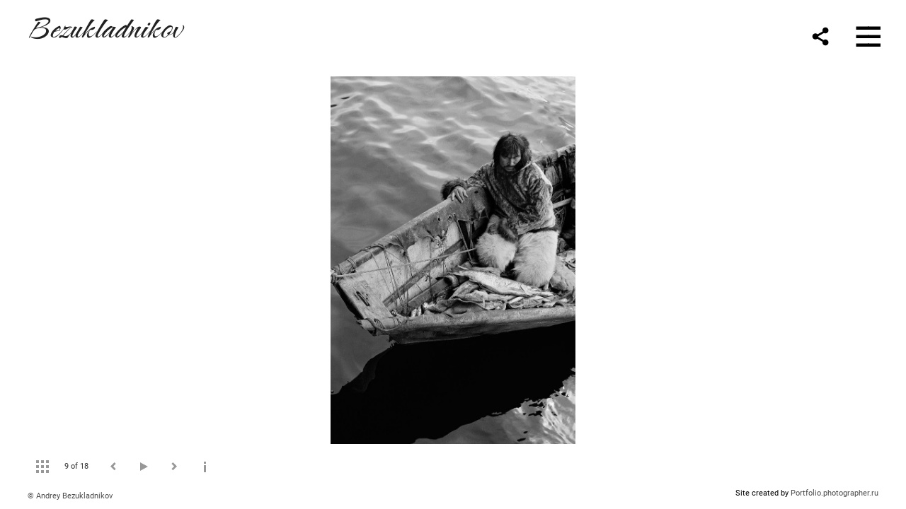

--- FILE ---
content_type: text/html; charset=UTF-8
request_url: https://bezukladnikov.com/nanuk?lang=eng&pic=275
body_size: 16915
content:
<!DOCTYPE HTML PUBLIC '-//W3C//DTD HTML 4.01 Transitional//EN' 'http://www.w3.org/TR/html4/loose.dtd'>
<html xmlns='http://www.w3.org/1999/xhtml' lang='en' xml:lang='en'>
<head>
	<title>Photographer Andrey Bezukladnikov. Nannuck of the north. Нанук. Чукотка, 1992</title>
	<link rel='shortcut icon' type='image/png' href='https://pics.photographer.ru/portfolio/favicons/5692174796087f8ac60dbb3.73177886.png' />
	<meta name='Keywords' content='' />
	<meta name='Description' content='Photographer Andrey Bezukladnikov. Nannuck of the north. Нанук. Чукотка, 1992. ' />
	<meta http-equiv="content-type" content="text/html; charset=utf-8" />
	<meta name='viewport' content='width=1204' />
	<meta name = 'format-detection' content = 'telephone=no'>
	
	
		<meta property='og:type' content='article'>
		<meta property='og:title' content='Photographer Andrey Bezukladnikov. Nannuck of the north. Нанук. Чукотка, 1992'>
		<meta property='og:description' content='Photographer Andrey Bezukladnikov. Nannuck of the north. Нанук. Чукотка, 1992. '>
		<meta property='og:url' content='https://bezukladnikov.com/nanuk?lang=eng&pic=275&play=68'>
		<meta property='og:image' content='/static/upload/portfolio/pics/pictures/0/275.jpg' />
		<meta property='og:image:width' content='733' />
		<meta property='og:image:height' content='1100' />
		

<!-- Global Site Tag (gtag.js) - Google Analytics -->
<script async src='https://www.googletagmanager.com/gtag/js?id=G-PESTTHT7JK'></script>
<script>
  window.dataLayer = window.dataLayer || [];
  function gtag(){dataLayer.push(arguments);}
  gtag('js', new Date());
  gtag('config', 'G-PESTTHT7JK');
</script>
<!-- Yandex.Metrika counter -->
<script type='text/javascript' >
   (function(m,e,t,r,i,k,a){m[i]=m[i]||function(){(m[i].a=m[i].a||[]).push(arguments)};
   m[i].l=1*new Date();
   for (var j = 0; j < document.scripts.length; j++) {if (document.scripts[j].src === r) { return; }}
   k=e.createElement(t),a=e.getElementsByTagName(t)[0],k.async=1,k.src=r,a.parentNode.insertBefore(k,a)})
   (window, document, 'script', 'https://mc.yandex.ru/metrika/tag.js', 'ym');

   ym(89853385, 'init', {
        clickmap:true,
        trackLinks:true,
        accurateTrackBounce:true,
        webvisor:true
   });
</script>
<noscript><div><img src='https://mc.yandex.ru/watch/89853385' style='position:absolute; left:-9999px;' alt='' /></div></noscript>
<!-- /Yandex.Metrika counter -->
	<!-- Facebook Pixel Code -->
<script>
  !function(f,b,e,v,n,t,s)
  {if(f.fbq)return;n=f.fbq=function(){n.callMethod?
  n.callMethod.apply(n,arguments):n.queue.push(arguments)};
  if(!f._fbq)f._fbq=n;n.push=n;n.loaded=!0;n.version='2.0';
  n.queue=[];t=b.createElement(e);t.async=!0;
  t.src=v;s=b.getElementsByTagName(e)[0];
  s.parentNode.insertBefore(t,s)}(window, document,'script',
  'https://connect.facebook.net/en_US/fbevents.js');
  fbq('init', '897745128109877');
  fbq('track', 'PageView');
</script>
<noscript><img height='1' width='1' style='display:none'
  src='https://www.facebook.com/tr?id=897745128109877&ev=PageView&noscript=1'
/></noscript>
<!-- End Facebook Pixel Code -->
<script type='text/javascript'>!function(){var t=document.createElement('script');t.type='text/javascript',t.async=!0,t.src='https://vk.com/js/api/openapi.js?169',t.onload=function(){VK.Retargeting.Init('VK-RTRG-302872-5jOg7'),VK.Retargeting.Hit()},document.head.appendChild(t)}();</script><noscript><img src='https://vk.com/rtrg?p=VK-RTRG-302872-5jOg7' style='position:fixed; left:-999px;' alt=''/></noscript><meta name="facebook-domain-verification" content="p20tysh1k52qew36iucz9ym2vgystm" />

<link REL=STYLESHEET TYPE=text/css href='/static/design/css/reset.css' />
<link REL=STYLESHEET TYPE=text/css href='/static/design/css/portfolio/common.css?rnd=163' />
<link REL=STYLESHEET TYPE=text/css href='/static/design/css/portfolio/computer.css?rnd=163' />

<link REL=STYLESHEET TYPE=text/css href='/static/design/css/portfolio/computerMenuHamburger.css?rnd=163' />



<style>
	@font-face {
	    font-family: Roboto;
	    src: 	url('/static/design/Fonts/Sanserif/Roboto/Roboto-Regular.ttf') format('truetype');
	}
	@font-face {
	    font-family: Roboto;
	    font-style: italic;
	    src: 	url('/static/design/Fonts/Sanserif/Roboto/Roboto-Italic.ttf') format('truetype');
	}
	@font-face {
	    font-family: Roboto;
	    font-weight: bold;
	    src: 	url('/static/design/Fonts/Sanserif/Roboto/Roboto-Bold.ttf') format('truetype');
	}
	@font-face {
	    font-family: Roboto;
	    font-weight: bold; 
	    font-style: italic;
	    src: 	url('/static/design/Fonts/Sanserif/Roboto/Roboto-BoldItalic.ttf') format('truetype');
	}
	/*titlefontfamily=Roboto*/
	@font-face {
	    font-family: Roboto;
	    src: 	url('/static/design/Fonts/Sanserif/Roboto/Roboto-Regular.ttf') format('truetype');
	}
	@font-face {
	    font-family: Roboto Medium;
	    src: 	url('/static/design/Fonts/Sanserif/Roboto/Roboto-Medium.ttf') format('truetype');
	}
	@font-face {
	    font-family: Roboto Medium;
	    src: url('/static/design/Fonts/Sanserif/Roboto/Roboto-Medium.ttf') format('truetype');
	}
	body{
		font-family: Roboto;
	}
	strong, b {
		font-family: Roboto;
		font-weight: bold;
	}
	em, i {
		font-family: Roboto;
		font-style: italic;
	}
	
	header div.title, header div.title a, header div.title span, 
	.menu div.title, .menu div.title a,
	h1.header a.home{
		font-family: Roboto;font-size: 24px; line-height: 1em; color: #222222;
	}
	h1,
	/*.folderItemsList > div.folder > div.title,*/
	.content > .page h1,
	.content .blog .entryContent h1,
	.content .blog .header h1,
	.content .blog h1,
	.content h1:not(.header),
	.description  h1,
	.content .galleryTitle
{
		font-family: Roboto Medium;font-size: 38px; line-height: 1em; color: #333333;
	}
	.folderItemsList > div > a.title span{
		font-family: Roboto Medium;font-size: 38px; line-height: 1em; 
	}
	/* h2CSS */
	/*.itemItemsList .scroller > div > a.title span,*/
	.instaWidget .title,
	.blogAnonses .blog > .title,
	.content .blog .waterfall-container .title,
	.description h2,
	h2{
		font-family: Roboto Medium;font-size: 28px; line-height: normal; color: #333333;
	}
	.blogAnonses .blogItemsList > .item .title {
		font-family: Roboto Medium;font-size: 28px; line-height: normal; color: #333333;
		font-size: 21px; line-height: 1em;
	}
	
	.itemItemsList .scroller > div > a.title span,
	.instaWidget .title,
	.blogAnonses .blog > .title,
	.content .blog .waterfall-container .title,
	.description h3{
		font-family: Roboto Medium;font-size: 21px; line-height: 1em; 
	}
	.folderContentListMagnum a .poster span{
		font-family: Roboto Medium;font-size: 28px; line-height: normal; 
	}
	body,
	.content .page .description,
	.blog .entryContent .description 
	{
		font-size: 18px; 
		line-height: 1.45;  
	}
	p{
		font-size: 18px; 
		line-height: 1.45;  
		margin: 0 0 1.45em 0;
	}
	.content .blog .header a,
	.content .blog .entryContent .date, 
	.content .blog .waterfall-container .date,
	.page .description .inlinePic .caption, 
	.blog .description .inlinePic .caption
	{
		font-size: 13.5px; line-height: 1.45;  
	}

	
	.instaWidget .title .controls .browse svg path{
		fill:#000000;
	}
	body{
		background-color: #FFFFFF;
		color: #000000;
	}
	p a, .contact .contacts a, .description a, .feedback a{
		color: #0077FF !important;
	}

	#footer,
	#footer a,
	.arrnav,
	.instaWidget .title a,
	.instaWidget .title span,
	.content .blog .header a,
	.content .blog .entryContent .prevnext a,
	.content .blog .waterfall-container .item a,
	.content .blog .waterfall-container .item a .title
	{
		color: #000000;
	
	}
	body.computer #footer{
		background-color: #FFFFFF;
	}

	.series_caption hr{
		border: none;
		margin: 44px auto 44px auto;
		width: 30%;
		border-top: 1px solid #FFFFFF;
		opacity: 0.7;
	}
	.series_caption blockquote,
	.series_caption blockquote p{
		font-size: 25.2px;
		line-height: 31.5px;;
	}

	.content .blog div.tagsCloud,
	.content .blog div.archive{
		background-color: #FFFFFF;
		color: #000000;
	}
	.blog div.tagsCloud .closeTagsCloud::before,
	.blog div.tagsCloud .closeTagsCloud::after,
	.blog div.archive .closeArchive::before,
	.blog div.archive .closeArchive::after{
		background-color: #000000;
	}
	.content .blog .header a.selectedMonth{
		background-color: #000000;
		color: #FFFFFF;
	}
	a:hover{
		opacity:1;
		color: #000000;
	}
	#ya_share {
		background-image: url("data:image/svg+xml;utf8,<svg xmlns='http://www.w3.org/2000/svg' width='40' height='40' viewBox='0 0 40 40' fill='none'><path fill-rule='evenodd' clip-rule='evenodd' d='M21 14C21 14.368 21.0662 14.7206 21.1875 15.0464L16.179 17.938C15.6321 17.3603 14.8582 17 14 17C12.3433 17 11 18.3431 11 20C11 21.6569 12.3433 23 14 23C14.7219 23 15.3843 22.745 15.9019 22.3201L21.0798 25.3095C21.0276 25.5312 21 25.7624 21 26C21 27.6569 22.3433 29 24 29C25.6567 29 27 27.6569 27 26C27 24.3431 25.6567 23 24 23C23.3088 23 22.6721 23.2338 22.1648 23.6266L16.9382 20.6089C16.9788 20.4123 17 20.2086 17 20C17 19.9254 16.9973 19.8514 16.9919 19.7782L22.4995 16.5984C22.9409 16.8538 23.4534 17 24 17C25.6567 17 27 15.6569 27 14C27 12.3431 25.6567 11 24 11C22.3433 11 21 12.3431 21 14Z' fill='%23000000' /></svg>");
	}
	#ya_share:hover {
		border-color: #000000;
	}
	.switch_language a{
		color: #000000;
	}
	body.whiteContentBg .switch_language a{
		color: #FFFFFF;
	}


	.page .description .inlinePic .caption, 
	.blog .description .inlinePic .caption 	
	{
		color: #000000;
		opacity: 0.8;
	}	
	.social a{
		height: 24px;
	}
	body.phone .instaWidget .title a b{
		background-image: url("data:image/svg+xml;utf8,<svg width='14' height='24' viewBox='0 0 14 24' fill='none' xmlns='http://www.w3.org/2000/svg'><path fill-rule='evenodd' clip-rule='evenodd' d='M11.2943 5H2.70567C1.21413 5 0 6.21331 0 7.70567V16.2943C0 17.7867 1.21413 19 2.70567 19H11.2943C12.7859 19 14 17.7867 14 16.2943V7.70567C14 6.21331 12.7859 5 11.2943 5ZM12.0703 6.61418L12.3798 6.61254V8.98565L10.0141 8.99306L10.0059 6.61994L12.0703 6.61418ZM5.00203 10.5628C5.44982 9.94215 6.17748 9.53551 6.9998 9.53551C7.82212 9.53551 8.54977 9.94215 8.99756 10.5628C9.28978 10.9678 9.46428 11.4633 9.46428 12C9.46428 13.3582 8.3588 14.4637 6.9998 14.4637C5.64161 14.4637 4.53613 13.3582 4.53613 12C4.53613 11.4633 4.71064 10.9678 5.00203 10.5628ZM12.6364 16.2943C12.6364 17.0343 12.0346 17.6361 11.2946 17.6361H2.70598C1.96597 17.6361 1.36426 17.0343 1.36426 16.2943V10.5628H3.45504C3.27395 11.0073 3.1727 11.4921 3.1727 12C3.1727 14.1105 4.88977 15.8284 7.00031 15.8284C9.11167 15.8284 10.8287 14.1105 10.8287 12C10.8287 11.4921 10.7259 11.0073 10.5464 10.5628H12.6364V16.2943Z' fill='%23000000'/></svg>");
		background-size: 14px 24px;
		width: 14px;
	}

	/*%23000000*/

	.social a path{
		fill: #000000;
	}
	#footer a.portfolioSubscribe:before{
		background-image: url("data:image/svg+xml;utf8,<svg width='24' height='24' viewBox='0 0 24 24' fill='none' xmlns='http://www.w3.org/2000/svg'><path fill-rule='evenodd' clip-rule='evenodd' d='M4 4H20C21.1 4 22 4.9 22 6V18C22 19.1 21.1 20 20 20H4C2.9 20 2 19.1 2 18L2.01 6C2.01 4.9 2.9 4 4 4ZM12 13L20 8V6L12 11L4 6V8L12 13Z' fill='%23000000'/></svg>");
	}
	header .blogNavButtons a.selectedMonth,
	.content .blog .header a.selectedMonth{
		background-color: #000000;
		color: #FFFFFF;
	}
	header .blogNavButtons a.selectedMonth::before,
	.content .blog .header a.selectedMonth:before {
		background-image: url("data:image/svg+xml;utf8,<svg width='24' height='24' viewBox='0 0 24 24' fill='none' xmlns='http://www.w3.org/2000/svg'><path d='M19 6.41L17.59 5L12 10.59L6.41 5L5 6.41L10.59 12L5 17.59L6.41 19L12 13.41L17.59 19L19 17.59L13.41 12L19 6.41Z' fill='%23FFFFFF'/></svg>");
	}
/* 31 Oct 2020 */
	.feedbackButton{
		background-image: url("data:image/svg+xml;utf8,<svg width='20' height='20' viewBox='0 0 20 20' fill='none' xmlns='http://www.w3.org/2000/svg'><path d='M18 0H2C0.9 0 0.0100002 0.9 0.0100002 2L0 20L4 16H18C19.1 16 20 15.1 20 14V2C20 0.9 19.1 0 18 0ZM11 12H9V10H11V12ZM11 8H9V4H11V8Z' fill='%23FFFFFF'/></svg>");
		background-size: 20px 20px;
	}


	.content .blog .header,
	.blogAnonses > .blog > .title,
	.blogAnonses .blogItemsList .item,
	.content .blog .waterfall-container .item {
		color: #000000;
	}

	.blogAnonses > .blog > .title a,
	.blogAnonses .blogItemsList .item a{ /*383*/
		color: #000000;
	}

	.blog .tagsCloudContent a,
	.blog .waterfall-container .item .tags a,
	.blog .item .tags a,
	.blog .entryContent .tags a{
		background-color: #000000;
		color: #FFFFFF;
	}
	.blog .tagsCloudContent a:hover,
	.blog .waterfall-container .item .tags a:hover,
	.blog .item .tags a:hover,
	.blog .entryContent .tags a:hover{
		background-color: #d7d7d7;
		color: #000000;
	}
	
	
	#footer a,
	.wrapper .menu ul >li >a,
	.wrapper .menu ul >li >ul >li >a{
		color: #000000;
		opacity:0.7;
	}
	.wrapper .menu ul >li.active >a{
		color: #000000;
		opacity:1;
	}
	#ya_share:hover,
	.switch_language:hover {
		border-color: #000000;
	}
	.switch_language a:hover {
		--color: #FFFFFF;
	}
	.wrapper .menu ul >li >a:hover,
	.wrapper .menu ul >li >ul >li >a:hover,
	.wrapper .menu ul >li >ul >li:not(.folder) >a.active{
		color: #000000;
		opacity:1;
	}
	.series_caption a.switcher{
		border-color: #FFFFFF;
	}
	.series_caption a.switcher:before,
	.series_caption a.switcher:after{
		background: #FFFFFF;
	}

	.arrnav span {
		opacity: 0.8;
	}
	.arrnav .nav,
	.arrnav .nav.play {
		background-position: center center !important;
		width: 38px;
		height: 38px;
		border: 1px transparent solid;
	}
	.arrnav .nav:hover{
		border: 1px #000000 solid;
	}
	.arrnav .nav.thumbs{
		background-image: url("data:image/svg+xml;utf8,<svg width='40' height='40' viewBox='0 0 40 40' fill='none' xmlns='http://www.w3.org/2000/svg'><path fill-rule='evenodd' clip-rule='evenodd' d='M11 11H15V15H11V11ZM18 11H22V15H18V11ZM29 11H25V15H29V11ZM11 18H15V22H11V18ZM22 18H18V22H22V18ZM25 18H29V22H25V18ZM15 25H11V29H15V25ZM18 25H22V29H18V25ZM29 25H25V29H29V25Z' fill='%23000000'/></svg>");
	}
	.arrnav .nav.backward{
		background-image: url("data:image/svg+xml;utf8,<svg width='40' height='40' viewBox='0 0 40 40' fill='none' xmlns='http://www.w3.org/2000/svg'><path fill-rule='evenodd' clip-rule='evenodd' d='M21.6567 14L16 19.6569L21.6567 25.3137L23.6567 23.3137L20 19.6569L23.6567 16L21.6567 14Z' fill='%23000000'/></svg>");
	}
	.arrnav .nav.play{
		background-image: url("data:image/svg+xml;utf8,<svg width='40' height='40' viewBox='0 0 40 40' fill='none' xmlns='http://www.w3.org/2000/svg'><path fill-rule='evenodd' clip-rule='evenodd' d='M18 15H15V25H18V15ZM24 15H21V25H24V15Z' fill='%23000000'/></svg>");
	}
	.arrnav .nav.play.pause{
		background-image: url("data:image/svg+xml;utf8,<svg width='40' height='40' viewBox='0 0 40 40' fill='none' xmlns='http://www.w3.org/2000/svg'><path d='M26 20.0001L15 26V14L26 20.0001Z' fill='%23000000'/></svg>");
	}
	.arrnav .nav.forward{
		background-image: url("data:image/svg+xml;utf8,<svg width='40' height='40' viewBox='0 0 40 40' fill='none' xmlns='http://www.w3.org/2000/svg'><path fill-rule='evenodd' clip-rule='evenodd' d='M16.3433 16L20 19.6569L16.3433 23.3137L18.3433 25.3137L24 19.6569L18.3433 14L16.3433 16Z' fill='%23000000'/></svg>");
	}
	.arrnav .nav.info{
		background-image: url("data:image/svg+xml;utf8,<svg width='40' height='40' viewBox='0 0 40 40' fill='none' xmlns='http://www.w3.org/2000/svg'><path fill-rule='evenodd' clip-rule='evenodd' d='M22 13H19V16H22V13ZM22 18H19V28H22V18Z' fill='%23000000'/></svg>");
	}
	.arrnav .nav.info.show{
		border: 1px #000000 solid;
	}
	.series_caption{
		background-color: rgba(76.5, 76.5, 76.5);
		color: #FFFFFF;
	}
	.series_caption a{
		color: #FFFFFF;
	}
	
	.slidetabs div.item > .caption .info{
		background-color: rgba(76.5, 76.5, 76.5, 0.9);
		color: #FFFFFF;
	}
	.slidetabs div.item > .caption .info a{
		color: #FFFFFF;
	}

</style>
<!-- Custom global CSS -->
<style>
					


/* Стиль для тегов Блога*/
.blog .item .tags a,
.blog .tagsCloudContent a,
.blog .waterfall-container .item .tags a,
.blog .entryContent .tags a {
background-color: #FFFFFF; /* Белый фон */
color: #767676; /* Темносерый текст */
border: 1px #767676 solid; /* Темносерая рамка */
border-radius: 15px; /* Скругленные углы */
padding: 4px 11px 6px; /* Расстояния сверху, по краям и снизу кнопки */
font-size: 70%; /* Размер шрифта */
}

/* Стиль тегов Блога при mouseover */
.blog .item .tags a:hover,
.blog .tagsCloudContent a:hover,
.blog .waterfall-container .item .tags a:hover,
.blog .entryContent .tags a:hover {
background-color: #000; /* Черный фон */
border: 1px #000 solid; /* Черная рамка */
border-radius: 15px; /* Скругленные углы */
color: #FFFFFF; /* Белый текст*/
transition: all 0.1s ease-in-out 0s;/* Плавный переход при наведении курсор */
}

/* Переопределение порядка элементов в анонсе поста блога. Вначале постер */

.item {
    display: flex;
    flex-direction: column;
}

.item a {
    display: flex;
    flex-direction: column;
}

.item .poster {
    order: 1;
margin-bottom:16px;
}

.item h2 {
    order: 2;
}

.item .date {
    order: 3;
}

.item .about {
    order: 4;
}

.item .tags {
    order: 5;
}


/* ------- Расстояние между секцией блога и футером на Главной странице ------- */

.blogAnonses .blogItemsList {
   padding-bottom: 40px;
}


/* --------- Кнопка Отправить ----------- */

/* Неактивная кнопка */
.subscribeOverlay .subscribeForm.disabled input[type="submit"] {
  background: #E0E0E0 !important;
  box-shadow: none !important;
}

/* Кнопка в нормальном состоянии */
.subscribeOverlay .subscribeForm input[type="submit"], 
#subscribe input[type="submit"] {
  align-items: center !important;
  appearance: none !important;
  background: radial-gradient(100% 100% at 100% 0, #5adaff 0, #5468ff 100%) !important;
  border: 0 !important;
  border-radius: 6px !important;
  box-shadow: rgba(45, 35, 66, 0.4) 0 2px 4px !important, rgba(45, 35, 66, 0.3) 0 7px 13px -3px !important, rgba(58, 65, 111, 0.5) 0 -3px 0 inset !important;
  color: #fff !important;
  cursor: pointer !important;
  height: 48px !important;
  justify-content: center !important;
  padding-left: 16px !important;
  padding-right: 16px !important;
  transition: box-shadow 0.15s, transform 0.15s !important;
  font-size: 18px !important;
}

/* Кнопка при наведении */
.subscribeOverlay .subscribeForm input[type="submit"]:hover, 
#subscribe input[type="submit"]:hover {
  box-shadow: rgba(45, 35, 66, 0.4) 0 4px 8px !important, rgba(45, 35, 66, 0.3) 0 7px 13px -3px !important, #3c4fe0 0 -3px 0 inset !important;
  transform: translateY(-2px) !important;
}

/* Кнопка в активном состоянии */
.subscribeOverlay .subscribeForm input[type="submit"]:active, 
#subscribe input[type="submit"]:active {
  box-shadow: #3c4fe0 0 3px 7px inset !important;
  transform: translateY(2px) !important;
}

/* Правила для шрифта в названии сайта */

/* ------- Инициация шрифта -------- */

@font-face {
font-family: Caramel-Regular; /* Это название шрифта. Оно обязательно должно совпадать с именем файла скачанного шрифта, но без расширения. Например, имя файла этого шрифта было Niconne-Regular.ttf. Не забудьте поставить копирайт автора шрифта из текста лицензии. См. ниже */
src: url(https://bezukladnikov.com/files/caramel_regular.ttf) format('truetype'); /* Это путь к шрифту в директории Файлы на вашем сайте */
/*Copyright (c) 2011, Vernon Adams (vern@newtypography.co.uk),
with Reserved Font Name Nicone*/
}

/*------- Установка шрифта на сайт --------*/

#all > div > div.menu > div.title {
font-family: Caramel-Regular; /* Эта строчка должна быть  */
font-size: 3.5rem; /*Это размер текста. Отрегулируйте его на свой вкус – чем больше число, тем крупнее текст */
  margin-top:-14px;      
}

.menu div.title a {
font-family: Caramel-Regular; /* Эта строчка должна быть  */
font-size: 3.5rem; /*Это размер текста. Отрегулируйте его на свой вкус – чем больше число, тем крупнее текст */

        }

@media (max-width: 768px) {
  h1.header a.home {
    font-family: Caramel-Regular;
    font-size: 3.2rem;
margin-top:-5px;
  }
}

/* Конец правил для шрифта в названии сайта */




/* Интерлиньяж в названии сайта */
header div.title span, .menu div.title{
line-height: 1.3em;
}


input[type='submit'] {
    background: #831010;   
}

/* Стиль для меню */

.menu ul li a{ font-size:110%; }
.menu ul li:last-child {margin-top:0px;}
.wrapper .menu ul >li >ul {
    margin: 15px 0 10px 20px;
    display: none;
}

/* Уменьшенная стрелка раскрытия меню раздела в шаблоне Магнум*/

.menu li > a + span {
font-size:0.7em;
}


@media only screen and (min-width: 320px) and (max-width: 940px) {
.folderContentListMagnum {--margin-top:0px;} /* Расстояние между плашкой с описанием серии и картинками в мобильной версии */
.content h1 {margin-bottom:0px;}/* Расстояние между названием серии и плашкой с описанием серии в мобильной версии */
}


/* Стиль для описаний галерей*/

.series_caption, .expanded, .galleryCaption   {
background-color: #F0F0F0; /* Цвет фона */
color: #333;/* Цвет текста */
font-size:1.1rem; /* Размер шрифта в относительных единицах */
}
.series_caption a {
color: #333;/* Цвет ссылок */
}
.series_caption .container .description {
font-size: 1.1rem;
line-height: 1.6rem; /* Межстрочный интервал */
}
.galleryCaption a.close {
color:#333 /* Цвет кнопки "Закрыть" в мобильной версии*/
}
.series_caption, .galleryCaption   {
margin-bottom:20px; /* Расстояние от нижнего края плашки с текстом до миниатюр */
}


/* ----- Стиль для подписи под фото ----- */
.slidetabs div.item > .caption .info {
    background-color: rgba(76.5, 76.5, 76.5, 0.3);/*цвет подложки*/
    color: #FFFFFF;/*цвет текста*/
}

/* Кнопка "Инфо" в мобильной версии*/

.galleryCaption a.close::before {
background-image: url("data:image/svg+xml;utf8,<svg width='24' height='24' viewBox='0 0 24 24' fill='none' xmlns='http://www.w3.org/2000/svg'><path d='M19 6.41L17.59 5L12 10.59L6.41 5L5 6.41L10.59 12L5 17.59L6.41 19L12 13.41L17.59 19L19 17.59L13.41 12L19 6.41Z' fill='%23333333'/></svg>")
}
.series_caption a.switcher {
    border-color: #333; /* Цвет бордера кнопки открытия/закрытия описания в настольной версии*/
}
.series_caption a.switcher:before, .series_caption a.switcher:after{
background: #333;/* Цвет плюса/минуса в кнопке открытия/закрытия описания в настольной версии*/
}

/* Стиль цитат */
blockquote {
    margin: 30px 0 30px 0;
background: white;
border-top: 5px solid #E0E0E0;
border-bottom: 5px solid #E0E0E0;
color: #000;
padding: 30px 30px 10px 90px;
position: relative;
font-weight: 300;
}

blockquote:before {
content: "\201C";
font-family: serif;
position: absolute;
left: 20px;
top: 20px;
color: white;
background: #000000;
width: 50px;
height: 50px;
border-radius: 50%;
font-size: 50px;
line-height: 1.35;
text-align: center;
}
blockquote p {
margin: 0 0 16px;
font-size: 22px;
letter-spacing: .05em;
line-height: 1.4;
}
blockquote cite {
font-style: normal;
}

/*------- Правила таблицы ---------*/


 table {
  width: 100%;
  border-collapse: collapse;
  margin-bottom: 0.5rem;
}

.description td {
  padding: 4px 0 4px 0;
  text-align: left;
  border-bottom: 1px solid #fff;
}

/* Стиль для четных строк */
tr:nth-child(even) {
  background-color: #ffffff; /* Цвет фона для четных строк */
}

@media screen and (max-width: 600px) {
  table, thead, tbody, th, td, tr {
    display: block;
  }

  tr {
    border: 0px solid #fff;
  }

  td {
    border: none;
    border-bottom: 0px solid #fff;
    position: relative;
    padding-left: 8px;
  }

  td:before {
    position: absolute;
    top: 6px;
    left: 6px;
    width: 45%;
    padding-right: 10px;
    white-space: nowrap;
    content: attr(data-column);
  }
} 



</style>
		<link rel='stylesheet' href='/static/design/css/atelier-cave-light.css'>
		<script src='//cdnjs.cloudflare.com/ajax/libs/highlight.js/11.6.0/highlight.min.js'></script>
		<script>hljs.initHighlightingOnLoad();</script>
	
</head>
<body class='computer  magnum variant1 gallery'>
<a class='scrolltotop' href='#'></a>
<div id='all'>
	<div class='wrapper'>
		<div class='menu'>
			
<div class=switch_language>
	<a href=https://bezukladnikov.com/nanuk?pic=275&lang=rus title='по-русски'>RUS</a><span class=l1>ENG</span>
</div>
			<div class=title><a class=home href=https://bezukladnikov.com?lang=eng>Bezukladnikov</a></div>
			<div class='menu_container'>
				<ul>
		<li class='folder  '>
		<a href=https://bezukladnikov.com/theatre?lang=eng>Theatre</a><span>&#9660;</span>
		<ul class=' '>
			<li class='gallery '>
				<a class='' href=https://bezukladnikov.com/pinocchio?lang=eng>Pinocchio</a>
				
			</li>

			<li class='gallery '>
				<a class='' href=https://bezukladnikov.com/orphic-games?lang=eng>Orphic Games. Punk-macrame</a>
				
			</li>

			<li class='gallery '>
				<a class='' href=https://bezukladnikov.com/octavia-trepanation?lang=eng>Octavia. Trepanation</a>
				
			</li>

			<li class='gallery '>
				<a class='' href=https://bezukladnikov.com/the-golden-ass?lang=eng>The Golden Ass</a>
				
			</li>

			<li class='gallery '>
				<a class='' href=https://bezukladnikov.com/the-bacchae?lang=eng>The Bacchae</a>
				
			</li>

			<li class='gallery '>
				<a class='' href=https://bezukladnikov.com/sverlii?lang=eng>Sverlii</a>
				
			</li>

			<li class='gallery '>
				<a class='' href=https://bezukladnikov.com/idiotology?lang=eng>Idiotology</a>
				
			</li>

			<li class='gallery '>
				<a class='' href=https://bezukladnikov.com/the-blue-bird?lang=eng>The Blue Bird</a>
				
			</li></ul>
	</li><li class='folder  '>
		<a href=https://bezukladnikov.com/art?lang=eng>Art</a><span>&#9660;</span>
		<ul class=' '>
			<li class='gallery '>
				<a class='' href=https://bezukladnikov.com/tarot?lang=eng>Tarot</a>
				
			</li>

			<li class='gallery '>
				<a class='' href=https://bezukladnikov.com/adamhead?lang=eng>Adam head</a>
				
			</li>

			<li class='gallery '>
				<a class='' href=https://bezukladnikov.com/twins-black-line-is-time?lang=eng>The twins. The black line is the Time</a>
				
			</li>

			<li class='gallery '>
				<a class='' href=https://bezukladnikov.com/forest-guard?lang=eng>Forest Guard</a>
				
			</li>

			<li class='gallery '>
				<a class='' href=https://bezukladnikov.com/marble-canyon-mandala?lang=eng>Marble Canyon Mandala</a>
				
			</li>

			<li class='gallery '>
				<a class='' href=https://bezukladnikov.com/first?lang=eng>First</a>
				
			</li>

			<li class='gallery '>
				<a class='' href=https://bezukladnikov.com/dragon-valley-lost-in-the-arctic?lang=eng>Dragon Valley. Lost in the Arctic</a>
				
			</li></ul>
	</li><li class='folder  '>
		<a href=https://bezukladnikov.com/reportage?lang=eng>Reportage</a><span>&#9660;</span>
		<ul class='active '>
			<li class='gallery active'>
				<a class='active' href=https://bezukladnikov.com/nanuk?lang=eng>Nannuck of the north</a>
				
			</li>

			<li class='gallery '>
				<a class='' href=https://bezukladnikov.com/contemporary-artists?lang=eng>Contemporary artists</a>
				
			</li></ul>
	</li><li class='gallery  '>
		<a href=https://bezukladnikov.com/portraits?lang=eng>Portraits</a>
		
	</li><li class='url  '>
		<a href=https://objkt.com/profile/tz2EYfeDdnD9TKkZZqqSkU2imDMTdo6DNohW/created target=_blank>NFT</a>
		
	</li><li class='page  '>
		<a href=https://bezukladnikov.com/obo-mne?lang=eng>About me</a>
		
	</li><li class='contact  '>
		<a href=https://bezukladnikov.com/contact?lang=eng>Contact</a>
		
	</li><li class=social><a class=in href='https://www.instagram.com/bezukladnikov_nft/' target=_blank><svg width='17' height='24' viewBox='0 0 17 17' fill='none' xmlns='http://www.w3.org/2000/svg'><path fill-rule='evenodd' clip-rule='evenodd' d='M13.6473 0H3.26935C1.46708 0 0 1.46608 0 3.26935V13.6473C0 15.4506 1.46708 16.9167 3.26935 16.9167H13.6473C15.4496 16.9167 16.9167 15.4506 16.9167 13.6473V3.26935C16.9167 1.46608 15.4496 0 13.6473 0ZM14.5883 1.95023L14.9623 1.94824V4.81576L12.1037 4.82471L12.0938 1.95719L14.5883 1.95023ZM6.04734 6.72177C6.58841 5.97182 7.46767 5.48047 8.4613 5.48047C9.45494 5.48047 10.3342 5.97182 10.8753 6.72177C11.2284 7.21112 11.4392 7.80989 11.4392 8.45839C11.4392 10.0995 10.1034 11.4353 8.4613 11.4353C6.82016 11.4353 5.48438 10.0995 5.48438 8.45839C5.48438 7.80989 5.69524 7.21112 6.04734 6.72177ZM15.2689 13.6473C15.2689 14.5415 14.5418 15.2685 13.6477 15.2685H3.26968C2.37551 15.2685 1.64844 14.5415 1.64844 13.6473V6.72168H4.1748C3.95598 7.25878 3.83364 7.84462 3.83364 8.4583C3.83364 11.0085 5.90844 13.0843 8.45867 13.0843C11.0099 13.0843 13.0847 11.0085 13.0847 8.4583C13.0847 7.84462 12.9604 7.25878 12.7435 6.72168H15.2689V13.6473Z' fill='black'/></svg></a><a class=fb href='https://www.facebook.com/andrey.bezukladnikov/' target=_blank><svg width='7'  height='24' viewBox='0 0 7 24' fill='none' xmlns='http://www.w3.org/2000/svg'><path d='M0 0H7V24H0V0Z' fill='white' fill-opacity='0.01'/><path fill-rule='evenodd' clip-rule='evenodd' d='M4.65481 19H1.55097V11.9991H0V9.58685H1.55097V8.1386C1.55097 6.17079 2.42627 5 4.91465 5H6.98578V7.41315H5.69132C4.72262 7.41315 4.65861 7.75025 4.65861 8.37939L4.65434 9.58685H7L6.72546 11.9991H4.65434V19H4.65481Z' fill='#4F4F4F'/></svg></a><a class=tg href='https://t.me/andrey_bezukladnikov' target=_blank><svg width='14' height='24' viewBox='0 0 14 24' fill='none' xmlns='http://www.w3.org/2000/svg'><path fill-rule='evenodd' clip-rule='evenodd' d='M0.637447 11.7349C4.48921 10.1827 7.05766 9.15941 8.34279 8.66501C12.0121 7.2534 12.7745 7.00818 13.2715 7.00009C13.3808 6.99831 13.6252 7.02336 13.7835 7.14217C13.9172 7.24249 13.9539 7.37801 13.9715 7.47312C13.9891 7.56824 14.011 7.78491 13.9936 7.95421C13.7948 9.88661 12.9344 14.576 12.4967 16.7403C12.3115 17.6561 11.9441 17.8521 11.5911 17.8822C10.8238 17.9475 10.2438 17.5242 9.50064 17.0737C8.33776 16.3686 7.63444 16.0432 6.50565 15.3552C5.20115 14.5601 6.34903 14.1883 7.09246 13.4741C7.28703 13.2872 10.6112 10.2986 10.5969 10.2087C10.5917 10.176 10.493 9.85377 10.4158 9.79026C10.3385 9.72675 10.2245 9.74847 10.1422 9.76574C10.0256 9.79022 8.16786 10.9259 4.56904 13.1729C4.04173 13.5078 3.56411 13.671 3.13618 13.6624C2.66442 13.653 1.75694 13.4157 1.08232 13.2129C0.254878 12.9641 -0.0505608 12.8469 0.00670459 12.4244C0.036532 12.2043 0.246779 11.9745 0.637447 11.7349Z' fill='#4F4F4F'/></svg></a><a class=pi href='https://www.pinterest.ru/bezukladnikov/_saved/' target=_blank><svg width='11' height='24' viewBox='0 0 11 14' fill='none' xmlns='http://www.w3.org/2000/svg'><path d='M5.84692 0C1.93679 0 0 2.71635 0 5.02892C0 6.4238 0.475062 7.63516 1.64444 8.11235C1.82716 8.18577 2.00988 8.11235 2.04642 7.92882C2.08297 7.78199 2.1926 7.4149 2.22914 7.26807C2.30222 7.08454 2.26569 7.01113 2.11951 6.82759C1.79062 6.46052 1.57136 5.94661 1.57136 5.24916C1.57136 3.23025 3.14272 1.39488 5.62766 1.39488C7.85679 1.39488 9.06273 2.71635 9.06273 4.47831C9.06273 6.79087 8.00297 8.8832 6.43161 8.8832C5.55457 8.8832 4.93334 8.03894 5.11605 7.19467C5.37186 6.16686 5.95655 5.06563 5.95655 4.33148C5.95655 3.67074 5.55457 3.26696 4.75062 3.26696C3.72741 3.26696 3.17927 4.00111 3.17927 5.21245C3.17927 5.98331 3.39853 6.49722 3.39853 6.49722C3.39853 6.49722 2.41185 10.2047 2.33876 10.8654C2.19259 12.2236 2.30223 13.7653 2.30223 13.9121C2.30223 14.0222 2.4484 14.0223 2.48495 13.9488C2.55803 13.8387 3.61778 12.5907 3.98321 11.3059C4.09284 10.9388 4.5679 9.10345 4.5679 9.10345C4.86025 9.61735 5.70074 10.2414 6.57778 10.2414C9.24544 10.2414 10.9995 7.74528 10.9995 4.58843C11.0361 2.20245 8.98964 0 5.84692 0Z' fill='#4F4F4F'/></svg></a></li></ul>
			</div>
			
	<div class='slidetabsNavigation'>
		<div class='arrnav'>
			<a class='nav thumbs' href='/nanuk?show=thumbs&lang=eng'></a>
			<span><b class='currentpicnum'>9</b> of <b>18</b> </span>
			<a class='nav prev backward'></a>
			<a class='nav play pause'></a>
			<a class='nav next forward'></a>
			<a class='nav info'></a>
		</div>
	</div>
		</div>
		<div class='content'>

			

<div class='slidetabs'>
	<div class='navigation'>
		<div class='lupa'></div>
		
	<div class='browse backward'></div>
	<div class='browse forward'></div>
	</div>
	<div id='cycle-slideshow' 
		data-cycle-speed='500' 
		data-cycle-manual-speed='500' 		
		data-cycle-timeout: '3000'
>
		
	<div rel=1 id=item270 class='item withcaption photo loading' data-src='/static/upload/portfolio/pics/big/0/270.jpg'>
		<picture data-sources="&lt;source media='(max-width: 900px)' sizes='100vw' srcset='/static/upload/portfolio/pics/pictures/0/270.jpg'&gt;
	&lt;source media='(max-width: 1365px)' sizes='100vw' srcset='/static/upload/portfolio/pics/pictures/0/270.jpg'&gt;
	&lt;source media='(max-width: 1920px)' sizes='100vw' srcset='/static/upload/portfolio/pics/big/0/270.jpg'&gt;
	&lt;source media='(min-width: 1920px)' sizes='100vw' srcset='/static/upload/portfolio/pics/big/0/270.jpg'&gt;" >
			<img data-src='/static/upload/portfolio/pics/pictures/0/270.jpg' src='/static/upload/portfolio/pics/300/0/270.jpg' style='max-width: 1800px; margin: auto;' alt='Интересно, что роль Нанука исполняет Адами – родной внук того самого Нанука, главного героя легендарного фильма Роберта Флаэрти.' title='Photographer Andrey Bezukladnikov. Nannuck of the north. Адами в роли Нанука.'>
		</picture>
		<div class=caption>
			<div class=info>
				<div class=name>Адами в роли Нанука.</div>
				<div class=description>Интересно, что роль Нанука исполняет Адами – родной внук того самого Нанука, главного героя легендарного фильма Роберта Флаэрти.</div>
				<!--<a class=close></a>-->
			</div>
		</div>
	</div>
	<div rel=2 id=item269 class='item withcaption photo loading' data-src='/static/upload/portfolio/pics/big/0/269.jpg'>
		<picture data-sources="&lt;source media='(max-width: 900px)' sizes='100vw' srcset='/static/upload/portfolio/pics/pictures/0/269.jpg'&gt;
	&lt;source media='(max-width: 1365px)' sizes='100vw' srcset='/static/upload/portfolio/pics/pictures/0/269.jpg'&gt;
	&lt;source media='(max-width: 1920px)' sizes='100vw' srcset='/static/upload/portfolio/pics/big/0/269.jpg'&gt;
	&lt;source media='(min-width: 1920px)' sizes='100vw' srcset='/static/upload/portfolio/pics/big/0/269.jpg'&gt;" >
			<img data-src='/static/upload/portfolio/pics/pictures/0/269.jpg' src='/static/upload/portfolio/pics/300/0/269.jpg' style='max-width: 1000px; margin: auto;' alt='Портреты из фильма &quot;Нанук Севера&quot;. На съемках этого фильма я работал в качестве фотографа в 1993 году.' title='Photographer Andrey Bezukladnikov. Nannuck of the north. Untittled'>
		</picture>
		<div class=caption>
			<div class=info>
				<div class=name>Untittled</div>
				<div class=description>Портреты из фильма &quot;Нанук Севера&quot;. На съемках этого фильма я работал в качестве фотографа в 1993 году.</div>
				<!--<a class=close></a>-->
			</div>
		</div>
	</div>
	<div rel=3 id=item272 class='item withcaption photo loading' data-src='/static/upload/portfolio/pics/big/0/272.jpg'>
		<picture data-sources="&lt;source media='(max-width: 900px)' sizes='100vw' srcset='/static/upload/portfolio/pics/pictures/0/272.jpg'&gt;
	&lt;source media='(max-width: 1365px)' sizes='100vw' srcset='/static/upload/portfolio/pics/pictures/0/272.jpg'&gt;
	&lt;source media='(max-width: 1920px)' sizes='100vw' srcset='/static/upload/portfolio/pics/big/0/272.jpg'&gt;
	&lt;source media='(min-width: 1920px)' sizes='100vw' srcset='/static/upload/portfolio/pics/big/0/272.jpg'&gt;" >
			<img data-src='/static/upload/portfolio/pics/pictures/0/272.jpg' src='/static/upload/portfolio/pics/300/0/272.jpg' style='max-width: 2500px; margin: auto;' alt='' title='Photographer Andrey Bezukladnikov. Nannuck of the north. Берингов пролив, 1992'>
		</picture>
		<div class=caption>
			<div class=info>
				<div class=name>Берингов пролив, 1992</div>
				
				<!--<a class=close></a>-->
			</div>
		</div>
	</div>
	<div rel=4 id=item271 class='item withcaption photo loading' data-src='/static/upload/portfolio/pics/big/0/271.jpg'>
		<picture data-sources="&lt;source media='(max-width: 900px)' sizes='100vw' srcset='/static/upload/portfolio/pics/pictures/0/271.jpg'&gt;
	&lt;source media='(max-width: 1365px)' sizes='100vw' srcset='/static/upload/portfolio/pics/pictures/0/271.jpg'&gt;
	&lt;source media='(max-width: 1920px)' sizes='100vw' srcset='/static/upload/portfolio/pics/big/0/271.jpg'&gt;
	&lt;source media='(min-width: 1920px)' sizes='100vw' srcset='/static/upload/portfolio/pics/big/0/271.jpg'&gt;" >
			<img data-src='/static/upload/portfolio/pics/pictures/0/271.jpg' src='/static/upload/portfolio/pics/300/0/271.jpg' style='max-width: 1195px; margin: auto;' alt='' title='Photographer Andrey Bezukladnikov. Nannuck of the north. Нанук. Чукотка, 1992'>
		</picture>
		<div class=caption>
			<div class=info>
				<div class=name>Нанук. Чукотка, 1992</div>
				
				<!--<a class=close></a>-->
			</div>
		</div>
	</div>
	<div rel=5 id=item268 class='item withcaption photo loading' data-src='/static/upload/portfolio/pics/big/0/268.jpg'>
		<picture data-sources="&lt;source media='(max-width: 900px)' sizes='100vw' srcset='/static/upload/portfolio/pics/pictures/0/268.jpg'&gt;
	&lt;source media='(max-width: 1365px)' sizes='100vw' srcset='/static/upload/portfolio/pics/pictures/0/268.jpg'&gt;
	&lt;source media='(max-width: 1920px)' sizes='100vw' srcset='/static/upload/portfolio/pics/big/0/268.jpg'&gt;
	&lt;source media='(min-width: 1920px)' sizes='100vw' srcset='/static/upload/portfolio/pics/big/0/268.jpg'&gt;" >
			<img data-src='/static/upload/portfolio/pics/pictures/0/268.jpg' src='/static/upload/portfolio/pics/300/0/268.jpg' style='max-width: 1800px; margin: auto;' alt='Портреты из фильма &quot;Нанук Севера&quot;. На съемках этого фильма я работал в качестве фотографа в 1993 году.' title='Photographer Andrey Bezukladnikov. Nannuck of the north. Нанук Севера'>
		</picture>
		<div class=caption>
			<div class=info>
				<div class=name>Нанук Севера</div>
				<div class=description>Портреты из фильма &quot;Нанук Севера&quot;. На съемках этого фильма я работал в качестве фотографа в 1993 году.</div>
				<!--<a class=close></a>-->
			</div>
		</div>
	</div>
	<div rel=6 id=item273 class='item withcaption photo loading' data-src='/static/upload/portfolio/pics/big/0/273.jpg'>
		<picture data-sources="&lt;source media='(max-width: 900px)' sizes='100vw' srcset='/static/upload/portfolio/pics/pictures/0/273.jpg'&gt;
	&lt;source media='(max-width: 1365px)' sizes='100vw' srcset='/static/upload/portfolio/pics/pictures/0/273.jpg'&gt;
	&lt;source media='(max-width: 1920px)' sizes='100vw' srcset='/static/upload/portfolio/pics/big/0/273.jpg'&gt;
	&lt;source media='(min-width: 1920px)' sizes='100vw' srcset='/static/upload/portfolio/pics/big/0/273.jpg'&gt;" >
			<img data-src='/static/upload/portfolio/pics/pictures/0/273.jpg' src='/static/upload/portfolio/pics/300/0/273.jpg' style='max-width: 1652px; margin: auto;' alt='' title='Photographer Andrey Bezukladnikov. Nannuck of the north. Эскимосы разделывают тушу тюленя. Берингов пролив, 1992'>
		</picture>
		<div class=caption>
			<div class=info>
				<div class=name>Эскимосы разделывают тушу тюленя. Берингов пролив, 1992</div>
				
				<!--<a class=close></a>-->
			</div>
		</div>
	</div>
	<div rel=7 id=item274 class='item withcaption photo loading' data-src='/static/upload/portfolio/pics/big/0/274.jpg'>
		<picture data-sources="&lt;source media='(max-width: 900px)' sizes='100vw' srcset='/static/upload/portfolio/pics/pictures/0/274.jpg'&gt;
	&lt;source media='(max-width: 1365px)' sizes='100vw' srcset='/static/upload/portfolio/pics/pictures/0/274.jpg'&gt;
	&lt;source media='(max-width: 1920px)' sizes='100vw' srcset='/static/upload/portfolio/pics/big/0/274.jpg'&gt;
	&lt;source media='(min-width: 1920px)' sizes='100vw' srcset='/static/upload/portfolio/pics/big/0/274.jpg'&gt;" >
			<img data-src='/static/upload/portfolio/pics/pictures/0/274.jpg' src='/static/upload/portfolio/pics/300/0/274.jpg' style='max-width: 1640px; margin: auto;' alt='' title='Photographer Andrey Bezukladnikov. Nannuck of the north. Бухта Провидения, 1992'>
		</picture>
		<div class=caption>
			<div class=info>
				<div class=name>Бухта Провидения, 1992</div>
				
				<!--<a class=close></a>-->
			</div>
		</div>
	</div>
	<div rel=8 id=item277 class='item withcaption photo loading' data-src='/static/upload/portfolio/pics/big/0/277.jpg'>
		<picture data-sources="&lt;source media='(max-width: 900px)' sizes='100vw' srcset='/static/upload/portfolio/pics/pictures/0/277.jpg'&gt;
	&lt;source media='(max-width: 1365px)' sizes='100vw' srcset='/static/upload/portfolio/pics/pictures/0/277.jpg'&gt;
	&lt;source media='(max-width: 1920px)' sizes='100vw' srcset='/static/upload/portfolio/pics/big/0/277.jpg'&gt;
	&lt;source media='(min-width: 1920px)' sizes='100vw' srcset='/static/upload/portfolio/pics/big/0/277.jpg'&gt;" >
			<img data-src='/static/upload/portfolio/pics/pictures/0/277.jpg' src='/static/upload/portfolio/pics/300/0/277.jpg' style='max-width: 1040px; margin: auto;' alt='' title='Photographer Andrey Bezukladnikov. Nannuck of the north. Пожилая эскимоска. Чукотка, 1992'>
		</picture>
		<div class=caption>
			<div class=info>
				<div class=name>Пожилая эскимоска. Чукотка, 1992</div>
				
				<!--<a class=close></a>-->
			</div>
		</div>
	</div>
	<div rel=9 id=item275 class='item withcaption photo loading' data-src='/static/upload/portfolio/pics/big/0/275.jpg'>
		<picture data-sources="&lt;source media='(max-width: 900px)' sizes='100vw' srcset='/static/upload/portfolio/pics/pictures/0/275.jpg'&gt;
	&lt;source media='(max-width: 1365px)' sizes='100vw' srcset='/static/upload/portfolio/pics/pictures/0/275.jpg'&gt;
	&lt;source media='(max-width: 1920px)' sizes='100vw' srcset='/static/upload/portfolio/pics/big/0/275.jpg'&gt;
	&lt;source media='(min-width: 1920px)' sizes='100vw' srcset='/static/upload/portfolio/pics/big/0/275.jpg'&gt;" >
			<img data-src='/static/upload/portfolio/pics/pictures/0/275.jpg' src='/static/upload/portfolio/pics/300/0/275.jpg' style='max-width: 1200px; margin: auto;' alt='' title='Photographer Andrey Bezukladnikov. Nannuck of the north. Нанук. Чукотка, 1992'>
		</picture>
		<div class=caption>
			<div class=info>
				<div class=name>Нанук. Чукотка, 1992</div>
				
				<!--<a class=close></a>-->
			</div>
		</div>
	</div>
	<div rel=10 id=item279 class='item withcaption photo loading' data-src='/static/upload/portfolio/pics/big/0/279.jpg'>
		<picture data-sources="&lt;source media='(max-width: 900px)' sizes='100vw' srcset='/static/upload/portfolio/pics/pictures/0/279.jpg'&gt;
	&lt;source media='(max-width: 1365px)' sizes='100vw' srcset='/static/upload/portfolio/pics/pictures/0/279.jpg'&gt;
	&lt;source media='(max-width: 1920px)' sizes='100vw' srcset='/static/upload/portfolio/pics/big/0/279.jpg'&gt;
	&lt;source media='(min-width: 1920px)' sizes='100vw' srcset='/static/upload/portfolio/pics/big/0/279.jpg'&gt;" >
			<img data-src='/static/upload/portfolio/pics/pictures/0/279.jpg' src='/static/upload/portfolio/pics/300/0/279.jpg' style='max-width: 2500px; margin: auto;' alt='' title='Photographer Andrey Bezukladnikov. Nannuck of the north. Маламут. Чукотка, 1992'>
		</picture>
		<div class=caption>
			<div class=info>
				<div class=name>Маламут. Чукотка, 1992</div>
				
				<!--<a class=close></a>-->
			</div>
		</div>
	</div>
	<div rel=11 id=item276 class='item withcaption photo loading' data-src='/static/upload/portfolio/pics/big/0/276.jpg'>
		<picture data-sources="&lt;source media='(max-width: 900px)' sizes='100vw' srcset='/static/upload/portfolio/pics/pictures/0/276.jpg'&gt;
	&lt;source media='(max-width: 1365px)' sizes='100vw' srcset='/static/upload/portfolio/pics/pictures/0/276.jpg'&gt;
	&lt;source media='(max-width: 1920px)' sizes='100vw' srcset='/static/upload/portfolio/pics/big/0/276.jpg'&gt;
	&lt;source media='(min-width: 1920px)' sizes='100vw' srcset='/static/upload/portfolio/pics/big/0/276.jpg'&gt;" >
			<img data-src='/static/upload/portfolio/pics/pictures/0/276.jpg' src='/static/upload/portfolio/pics/300/0/276.jpg' style='max-width: 1800px; margin: auto;' alt='Портреты из фильма &quot;Нанук Севера&quot;. На съемках этого фильма я работал в качестве фотографа в 1993 году.' title='Photographer Andrey Bezukladnikov. Nannuck of the north. Нанук Севера'>
		</picture>
		<div class=caption>
			<div class=info>
				<div class=name>Нанук Севера</div>
				<div class=description>Портреты из фильма &quot;Нанук Севера&quot;. На съемках этого фильма я работал в качестве фотографа в 1993 году.</div>
				<!--<a class=close></a>-->
			</div>
		</div>
	</div>
	<div rel=12 id=item278 class='item withcaption photo loading' data-src='/static/upload/portfolio/pics/big/0/278.jpg'>
		<picture data-sources="&lt;source media='(max-width: 900px)' sizes='100vw' srcset='/static/upload/portfolio/pics/pictures/0/278.jpg'&gt;
	&lt;source media='(max-width: 1365px)' sizes='100vw' srcset='/static/upload/portfolio/pics/pictures/0/278.jpg'&gt;
	&lt;source media='(max-width: 1920px)' sizes='100vw' srcset='/static/upload/portfolio/pics/big/0/278.jpg'&gt;
	&lt;source media='(min-width: 1920px)' sizes='100vw' srcset='/static/upload/portfolio/pics/big/0/278.jpg'&gt;" >
			<img data-src='/static/upload/portfolio/pics/pictures/0/278.jpg' src='/static/upload/portfolio/pics/300/0/278.jpg' style='max-width: 1800px; margin: auto;' alt='Портреты из фильма &quot;Нанук Севера&quot;. На съемках этого фильма я работал в качестве фотографа в 1993 году.' title='Photographer Andrey Bezukladnikov. Nannuck of the north. Нанук Севера'>
		</picture>
		<div class=caption>
			<div class=info>
				<div class=name>Нанук Севера</div>
				<div class=description>Портреты из фильма &quot;Нанук Севера&quot;. На съемках этого фильма я работал в качестве фотографа в 1993 году.</div>
				<!--<a class=close></a>-->
			</div>
		</div>
	</div>
	<div rel=13 id=item282 class='item withcaption photo loading' data-src='/static/upload/portfolio/pics/big/0/282.jpg'>
		<picture data-sources="&lt;source media='(max-width: 900px)' sizes='100vw' srcset='/static/upload/portfolio/pics/pictures/0/282.jpg'&gt;
	&lt;source media='(max-width: 1365px)' sizes='100vw' srcset='/static/upload/portfolio/pics/pictures/0/282.jpg'&gt;
	&lt;source media='(max-width: 1920px)' sizes='100vw' srcset='/static/upload/portfolio/pics/big/0/282.jpg'&gt;
	&lt;source media='(min-width: 1920px)' sizes='100vw' srcset='/static/upload/portfolio/pics/big/0/282.jpg'&gt;" >
			<img data-src='/static/upload/portfolio/pics/pictures/0/282.jpg' src='/static/upload/portfolio/pics/300/0/282.jpg' style='max-width: 1627px; margin: auto;' alt='' title='Photographer Andrey Bezukladnikov. Nannuck of the north. Чукотские подснежники. Бухта Провидения, 1992'>
		</picture>
		<div class=caption>
			<div class=info>
				<div class=name>Чукотские подснежники. Бухта Провидения, 1992</div>
				
				<!--<a class=close></a>-->
			</div>
		</div>
	</div>
	<div rel=14 id=item280 class='item withcaption photo loading' data-src='/static/upload/portfolio/pics/big/0/280.jpg'>
		<picture data-sources="&lt;source media='(max-width: 900px)' sizes='100vw' srcset='/static/upload/portfolio/pics/pictures/0/280.jpg'&gt;
	&lt;source media='(max-width: 1365px)' sizes='100vw' srcset='/static/upload/portfolio/pics/pictures/0/280.jpg'&gt;
	&lt;source media='(max-width: 1920px)' sizes='100vw' srcset='/static/upload/portfolio/pics/big/0/280.jpg'&gt;
	&lt;source media='(min-width: 1920px)' sizes='100vw' srcset='/static/upload/portfolio/pics/big/0/280.jpg'&gt;" >
			<img data-src='/static/upload/portfolio/pics/pictures/0/280.jpg' src='/static/upload/portfolio/pics/300/0/280.jpg' style='max-width: 1197px; margin: auto;' alt='' title='Photographer Andrey Bezukladnikov. Nannuck of the north. Молодые эскимосы. Чукотка, 1992'>
		</picture>
		<div class=caption>
			<div class=info>
				<div class=name>Молодые эскимосы. Чукотка, 1992</div>
				
				<!--<a class=close></a>-->
			</div>
		</div>
	</div>
	<div rel=15 id=item284 class='item withcaption photo loading' data-src='/static/upload/portfolio/pics/big/0/284.jpg'>
		<picture data-sources="&lt;source media='(max-width: 900px)' sizes='100vw' srcset='/static/upload/portfolio/pics/pictures/0/284.jpg'&gt;
	&lt;source media='(max-width: 1365px)' sizes='100vw' srcset='/static/upload/portfolio/pics/pictures/0/284.jpg'&gt;
	&lt;source media='(max-width: 1920px)' sizes='100vw' srcset='/static/upload/portfolio/pics/big/0/284.jpg'&gt;
	&lt;source media='(min-width: 1920px)' sizes='100vw' srcset='/static/upload/portfolio/pics/big/0/284.jpg'&gt;" >
			<img data-src='/static/upload/portfolio/pics/pictures/0/284.jpg' src='/static/upload/portfolio/pics/300/0/284.jpg' style='max-width: 1024px; margin: auto;' alt='' title='Photographer Andrey Bezukladnikov. Nannuck of the north. Эскимос со щенком. Чукотка, 1992'>
		</picture>
		<div class=caption>
			<div class=info>
				<div class=name>Эскимос со щенком. Чукотка, 1992</div>
				
				<!--<a class=close></a>-->
			</div>
		</div>
	</div>
	<div rel=16 id=item281 class='item withcaption photo loading' data-src='/static/upload/portfolio/pics/big/0/281.jpg'>
		<picture data-sources="&lt;source media='(max-width: 900px)' sizes='100vw' srcset='/static/upload/portfolio/pics/pictures/0/281.jpg'&gt;
	&lt;source media='(max-width: 1365px)' sizes='100vw' srcset='/static/upload/portfolio/pics/pictures/0/281.jpg'&gt;
	&lt;source media='(max-width: 1920px)' sizes='100vw' srcset='/static/upload/portfolio/pics/big/0/281.jpg'&gt;
	&lt;source media='(min-width: 1920px)' sizes='100vw' srcset='/static/upload/portfolio/pics/big/0/281.jpg'&gt;" >
			<img data-src='/static/upload/portfolio/pics/pictures/0/281.jpg' src='/static/upload/portfolio/pics/300/0/281.jpg' style='max-width: 2500px; margin: auto;' alt='' title='Photographer Andrey Bezukladnikov. Nannuck of the north. Саша. Чукотка, 1992'>
		</picture>
		<div class=caption>
			<div class=info>
				<div class=name>Саша. Чукотка, 1992</div>
				
				<!--<a class=close></a>-->
			</div>
		</div>
	</div>
	<div rel=17 id=item283 class='item withcaption photo loading' data-src='/static/upload/portfolio/pics/big/0/283.jpg'>
		<picture data-sources="&lt;source media='(max-width: 900px)' sizes='100vw' srcset='/static/upload/portfolio/pics/pictures/0/283.jpg'&gt;
	&lt;source media='(max-width: 1365px)' sizes='100vw' srcset='/static/upload/portfolio/pics/pictures/0/283.jpg'&gt;
	&lt;source media='(max-width: 1920px)' sizes='100vw' srcset='/static/upload/portfolio/pics/big/0/283.jpg'&gt;
	&lt;source media='(min-width: 1920px)' sizes='100vw' srcset='/static/upload/portfolio/pics/big/0/283.jpg'&gt;" >
			<img data-src='/static/upload/portfolio/pics/pictures/0/283.jpg' src='/static/upload/portfolio/pics/300/0/283.jpg' style='max-width: 2500px; margin: auto;' alt='' title='Photographer Andrey Bezukladnikov. Nannuck of the north. Эскимоска с детьми. Чукотка, 1992'>
		</picture>
		<div class=caption>
			<div class=info>
				<div class=name>Эскимоска с детьми. Чукотка, 1992</div>
				
				<!--<a class=close></a>-->
			</div>
		</div>
	</div>
	<div rel=18 id=item285 class='item withcaption photo loading' data-src='/static/upload/portfolio/pics/big/0/285.jpg'>
		<picture data-sources="&lt;source media='(max-width: 900px)' sizes='100vw' srcset='/static/upload/portfolio/pics/pictures/0/285.jpg'&gt;
	&lt;source media='(max-width: 1365px)' sizes='100vw' srcset='/static/upload/portfolio/pics/pictures/0/285.jpg'&gt;
	&lt;source media='(max-width: 1920px)' sizes='100vw' srcset='/static/upload/portfolio/pics/big/0/285.jpg'&gt;
	&lt;source media='(min-width: 1920px)' sizes='100vw' srcset='/static/upload/portfolio/pics/big/0/285.jpg'&gt;" >
			<img data-src='/static/upload/portfolio/pics/pictures/0/285.jpg' src='/static/upload/portfolio/pics/300/0/285.jpg' style='max-width: 1648px; margin: auto;' alt='' title='Photographer Andrey Bezukladnikov. Nannuck of the north. Сёстры. Чукотка, 1992'>
		</picture>
		<div class=caption>
			<div class=info>
				<div class=name>Сёстры. Чукотка, 1992</div>
				
				<!--<a class=close></a>-->
			</div>
		</div>
	</div>
	</div>
</div>
<div class='loading'><div class='percent'></div></div>
<div class='captionInfoSwitcher'></div>

 
		</div>
		<a class=closeFullscreen href=#></a>
		<div class='menuSwitcher'>
			<div class='icon-left'></div>
			<div class='icon-right'></div>
		</div>
		
		<div id='ya_share' class='ya-share2'></div>
	</div>
</div>
	
<div id='footer'>
	<div class=right>Site created by <a href='https://www.photographer.ru/portfolio/'> Portfolio.photographer.ru </a></div>
	<div class=left>
		<a href=https://bezukladnikov.com?lang=eng>&copy; Andrey Bezukladnikov</a>
		<iframe class=iframer src='https://www.photographer.ru/portfolio/iframer.htm?login=bezukladnikov'></iframe>
	</div>
	<div class=center></div>
</div>


<div id='dbgdiv'></div>
<!-- Common overlay element -->
<div class='simple_overlay content' id='common_overlay' style='display:none;'>
	<div id=common_overlay_content><br /><br /></div>
</div>



	<script type='text/javascript' src='/static/design/js/jquery11.1.min.js'></script>
<!-- jquerytools doesn't seem to be needed here-->
	<script type='text/javascript' src='/static/design/js/patched/scrollable.js'></script>


<script type=text/javascript>
var htmlrootpath='';
var language='';


var user_agent='browser';


</script>
<script type='text/javascript' src='/static/design/js/jquery.mousewheel.js'></script>
<script type='text/javascript' src='/static/design/js/portfolio/common.js?rnd=61'></script>
<script type='text/javascript' src='/static/design/js/jquery.jscrollpane.min.js'></script>
<script type='text/javascript' src='/static/design/js/portfolio/computer.js?rnd=61'></script>


<script type='text/javascript'>
		var htmlrootpath='';
		
//			var ServerName = window.location.hostname.replace('.ru', '').replace('.com', '').split('.').pop();
//			if(ServerName!='photographer') window.location='htt' + 'p://www.phot' + 'ographer.ru';
		
	</script><script>
	var user_pro=parseInt('');
</script>

<script type='text/javascript' src='/static/design/js/nonstop/jquery.touchwipe.1.1.1.js?rnd=4'></script>
<script type='text/javascript' src='/static/design/js/jquery.cycle2.min.js'></script>
<script type=text/javascript>
	var currentPic;
	var thisBaseUrl = 'https://bezukladnikov.com/nanuk?lang=eng';
	
var ratios = {};var widths = {};var heights = {}; var picIds = {}; var missedPics = {}; 
	
widths['item270'] = 1592;
heights['item270'] = 1100;
ratios['item270'] = 1100/1592;
picIds[0] = 270;

widths['item269'] = 755;
heights['item269'] = 1100;
ratios['item269'] = 1100/755;
picIds[1] = 269;

widths['item272'] = 1600;
heights['item272'] = 1039;
ratios['item272'] = 1039/1600;
picIds[2] = 272;

widths['item271'] = 730;
heights['item271'] = 1100;
ratios['item271'] = 1100/730;
picIds[3] = 271;

widths['item268'] = 1592;
heights['item268'] = 1100;
ratios['item268'] = 1100/1592;
picIds[4] = 268;

widths['item273'] = 1600;
heights['item273'] = 1007;
ratios['item273'] = 1007/1600;
picIds[5] = 273;

widths['item274'] = 1600;
heights['item274'] = 1012;
ratios['item274'] = 1012/1600;
picIds[6] = 274;

widths['item277'] = 691;
heights['item277'] = 1100;
ratios['item277'] = 1100/691;
picIds[7] = 277;

widths['item275'] = 733;
heights['item275'] = 1100;
ratios['item275'] = 1100/733;
picIds[8] = 275;

widths['item279'] = 1600;
heights['item279'] = 1039;
ratios['item279'] = 1039/1600;
picIds[9] = 279;

widths['item276'] = 1587;
heights['item276'] = 1100;
ratios['item276'] = 1100/1587;
picIds[10] = 276;

widths['item278'] = 1588;
heights['item278'] = 1100;
ratios['item278'] = 1100/1588;
picIds[11] = 278;

widths['item282'] = 1600;
heights['item282'] = 1026;
ratios['item282'] = 1026/1600;
picIds[12] = 282;

widths['item280'] = 732;
heights['item280'] = 1100;
ratios['item280'] = 1100/732;
picIds[13] = 280;

widths['item284'] = 683;
heights['item284'] = 1100;
ratios['item284'] = 1100/683;
picIds[14] = 284;

widths['item281'] = 1600;
heights['item281'] = 1066;
ratios['item281'] = 1066/1600;
picIds[15] = 281;

widths['item283'] = 1600;
heights['item283'] = 1036;
ratios['item283'] = 1036/1600;
picIds[16] = 283;

widths['item285'] = 1600;
heights['item285'] = 1010;
ratios['item285'] = 1010/1600;
picIds[17] = 285;

</script>
<style>
.kuku,
	body.hidemenu:not(.customBgColor),
	body.hidemenu:not(.customBgColor) .wrapper .content,
	body.hidemenu:not(.customBgColor) .wrapper .slidetabs {
		background-color: #ffffff;
	}
</style>

	

	<script type='text/javascript'>
		$(function() {
			var ajustSlideshowSized=0;

			function ajustSlideshowSize(){
				//console.log('ajustSlideshowSize menuHeight=menuHeight' );
				//menuHeight=$(window).height()-90 - $('.menu div.title').height() - 40 - 40;
				//$('.menu .ScrollPane').css({ height: menuHeight});
				////jScrollPaneApi.reinitialise();
			};	
			/*
			$('.menu .ScrollPane').jScrollPane({
					showArrows: true
				}
			);
			var jScrollPaneApi = $('.menu .ScrollPane').data('jsp');
			*/
		
			

			$('.feedbackButton').attr('data-url', 'https://bezukladnikov.com/nanuk?lang=eng&pic=275#9').attr('data-item', '68').attr('data-pic', '275');
		

	var containerWidth;
	var containerHeight;
	var initialIndex=8;

	var picsnum=18;
	var picsloaded = 0;
	var playThisVideo;

	if(window.location.hash) {
		var hash = parseInt(window.location.hash.substring(1)); //Puts hash in variable, and removes the # character
		if(hash>0){
			$('.currentpicnum').html(hash);
			currentPic = picIds[hash-1];
	
			var ogurl = AddURLPar('https://bezukladnikov.com/nanuk?lang=eng&pic=275', 'play', '68');
			ogurl = AddURLPar(ogurl, 'item', '');
			ogurl = AddURLPar(ogurl, 'pic', currentPic);
	
			$("meta[property='og\:url']").attr('content', ogurl);
			$('.feedbackButton').attr('data-url', ogurl).attr('data-pic', currentPic);

			var ogimage='https://bezukladnikov.com' + $('#item'+currentPic).attr('data-src');
			YaShare.updateContent({url: ogurl, image: ogimage, description: $('#item'+currentPic+' picture img').attr('title')}) //, description: 'kuku'

			var startingSlide = hash-1;
			if( $('.item[rel='+hash+']').is('.video')){
				playThisVideo=hash;
			}
		} else {
			var startingSlide = 8;
		}
	} else {
		var startingSlide = 8;
	}

	revealPictures(startingSlide);

	function revealPictures(curSlide){
		var slides = {};
		for(i=-2; i<=2; i++){
			s=curSlide+i+1;
			if(s<1) s=picsnum+i+1;
			if(s>(picsnum)) s=s-(picsnum)+1;
			slides[i+2]=s;
		}
		revealPic(slides[2]); revealPic(slides[3]); revealPic(slides[1]); revealPic(slides[4]); revealPic(slides[0]);
	}

	$('.item picture img').on('load', function(){
		if($(this).parents('.item').is('.reveal')){
			if($(this)[0].complete){
				$(this).parents('.item').removeClass('loading').removeClass('reveal');
				ajustCaption($(this).parents('.item'));
				//console.log($('.item.loading').length)
			}
		}
	});

	function revealPic(slide){
		var tmpImgLoaded = function(item, img, src) {
			img.attr('src', src).trigger('load');
		}
		var item = $('.slidetabs .item[rel='+slide+']'); 
		if(item.is('.photo.loading') ){
			item.addClass('reveal');
			var img = item.find('img');
			var picture = item.find('picture');
			var src=img.attr('data-src');
			var sources=picture.attr('data-sources');
			if(src!=undefined){
				//console.log('reveal src=', src, ', sources=', sources, img);
	
			    var tmpImg = new Image();
		        tmpImg.onload = tmpImgLoaded(item, img, src);
				tmpImg.src = src;
	
	
				
				img.removeAttr('data-src');
				$( sources ).prependTo( picture );
				picture.removeAttr('data-sources');
			}
		}
	}



	function ajustSlideShowNavs(){
		setTimeout(function() { 
			var currentItemCaption=$('#cycle-slideshow .cycle-slide-active .caption' );
			var slidetabsHeight = $('.slidetabs').outerHeight();
			var height =slidetabsHeight;
			if(currentItemCaption.length){
				var h = currentItemCaption.outerHeight();
				var b = parseFloat(currentItemCaption.css('bottom'));
				bottom = h + b;
				height = slidetabsHeight - h -b;
			}  
			$('.slidetabs .navigation').animate({height: height})
		}, 250);
	}
$('#cycle-slideshow .cycle-slide-active .caption' ).outerHeight();

	$('#cycle-slideshow').on('cycle-post-initialize', function( event, opts ) {
		var currentItem=$('#cycle-slideshow .cycle-slide-active' );
		if(currentItem.is('.video')){
			$('.lupa').hide();
		} else {
			$('.lupa').show();
		}
		ajustSlideShowNavs()
		if(playThisVideo){
			setTimeout(function() { 
				$('.slidetabs div.item.cycle-slide-active .playButton').click();
			}, 1000);
		}
	});
	$('#cycle-slideshow').cycle({
		paused: true,
		slides: '>div.item',
		log: false,
		pagerTemplate: '',
    	fx: 'fade',
    	timeout: '3000',
    	prev: '.backward',
    	next: '.forward',
    	startingSlide: startingSlide
	});






	function getRenderedSize(cWidth, cHeight, width, height){
	  var oRatio = width / height,
	      cRatio = cWidth / cHeight;
	  return function() {
	    if (oRatio > cRatio) {
	      this.width = cWidth;
	      this.height = cWidth / oRatio;
	    } else {
	      this.width = cHeight * oRatio;
	      this.height = cHeight;
	    }      
	    return this;
	  }.call({});
	}
	function getImgSizeInfo(obj) {
		var img=obj.get(0);
		return getRenderedSize(
	                         img.width,
	                         img.height,
	                         img.naturalWidth,
	                         img.naturalHeight);
	}


	function ajustSlideshowSize(){
		console.log('ajustSlideshowSize...' );
		if($('body').is('.hidemenu')){
			containerWidth=$(window).width();
			containerHeight=$(window).height();
		} else {
			containerWidth=$('.wrapper .content').width()-125;
			console.log('containerWidth=' , containerWidth);
			containerHeight=$(window).height()-80;
			console.log('containerHeight=' , containerHeight);
		}

		menuHeight=$(window).height()-90 - $('.menu div.title').height() - 40 - 40;
		$('.slidetabs, .slidetabs>div>div.item').css({width: containerWidth, height: containerHeight});
		$('.slidetabs .navigation > div').css({height: containerHeight});
		$('.menu .ScrollPane').css({ height: menuHeight});
		
		$('.slidetabsNavigation').css({ bottom: 'auto', top: $('.menu').height()+44, position: 'absolute', 'z-index': 1000 });
		
		$('div.slidetabs  div.item').each(function(){
			ajustCaption($(this));
		})
		
		if (typeof jScrollPaneApi !== 'undefined') {
			ajustSlideshowSized=true;
			jScrollPaneApi.reinitialise();
		}
	}
	
	function ajustCaption(item){
		var itemId=item.attr('id');
		//var ratio=ratios[itemId];


		if(item.is('.photo')){
			var getImgSizes = getImgSizeInfo(item.find('picture img'));
			var cBottom=(containerHeight-getImgSizes.height)/2;
			var cLeft  =(containerWidth-getImgSizes.width)/2;
			item.find('.info').css({width: getImgSizes.width});
			//console.log('ajustCaption! width=', getImgSizes.width);
		} else {
			var playerWidth = item.find('.player').outerWidth();
			var playerHeight = item.find('.player').outerHeight();
			var browseTop=(containerHeight-playerHeight)/2;
			
			var cBottom=(containerHeight-playerHeight)/2;
			var cLeft  =(containerWidth-playerWidth)/2;
		}
		if(cBottom<0) cBottom=0;
		//console.log('cBottom=' , cBottom, ', cLeft=' , cLeft);
		item.find('.caption').css({bottom: cBottom+'px', left: cLeft+'px'});


	}

	$(window).resize(function () {
	    waitForFinalEvent(function(){
			ajustSlideshowSize();
	    }, 200, 'resizerecalc');
	});


	$( '#cycle-slideshow' ).on( 'cycle-after', function( event, opts ) {
		$('.currentpicnum').html(opts.slideNum);
		currentPic = picIds[opts.slideNum-1];
		//console.log('currentPic=', currentPic);
		revealPictures(opts.slideNum-1);
		window.location.hash='#'+(opts.slideNum);
		var currentItem=$('#cycle-slideshow .cycle-slide-active' );
		if(currentItem.is('.video')){
			$('.lupa').hide();
		} else {
			$('.lupa').show();
		}
		$('.slidetabs .item').removeClass('playing');
		$('.slidetabs').removeClass('playingVideo');

		$('.slidetabs .item .player iframe').remove();	

		var ogurl = AddURLPar('https://bezukladnikov.com/nanuk?lang=eng&pic=275', 'play', '68');
		ogurl = AddURLPar(ogurl, 'item', '');
		ogurl = AddURLPar(ogurl, 'pic', currentPic);
		$("meta[property='og\:url']").attr('content', ogurl);
		var ogimage= $('#item'+currentPic).attr('data-src'); //'https://bezukladnikov.com' +

		YaShare.updateContent({url: ogurl, image: ogimage}) //, description: 'kuku'

		var currentItemTitle=$('#item'+currentPic+' .caption .name').text();
		if(currentItemTitle!=''){
			$('.nav.info.show, .captionInfoSwitcher').show();
		}else{
			$('.nav.info.show, .captionInfoSwitcher').hide();
		}

		//var currentTitle = 'Bezukladnikov. Portfolio. ' + $('#item'+currentPic+' .caption .name').text();
		var currentTitle = $('#item'+currentPic+' picture img').attr('title');

			$("meta[property='og\:title']").attr('content', currentTitle);
		$('title').text(currentTitle);
		YaShare.updateContent({description: currentTitle});

		var currentDescription = $('#item'+currentPic+' .caption .description').text() + ' ';
			$('meta[name=Description]').attr('content', currentDescription);

		//$('.feedbackButton').attr('data-url', 'https://bezukladnikov.com/nanuk?lang=eng&pic=275#'+opts.slideNum).attr('data-item', '68').attr('data-pic', currentPic);
		$('.feedbackButton').attr('data-url', ogurl).attr('data-item', '68').attr('data-pic', currentPic);
		ajustSlideShowNavs();
	});

	$('.arrnav .nav.info, .captionInfoSwitcher').click(function(){
		$('.slidetabs .caption .info').toggleClass('show'); 
		$('.lupa').toggleClass('hidden'); //.browse, 
		$(this).toggleClass('show'); 
		return false; 
	})
	$('.arrnav .nav.info, .captionInfoSwitcher').hover(
		function(){
			$('body').addClass('showCaptionInfo'); 
		},
		function(){
			$('body').removeClass('showCaptionInfo'); 
		}
	)
	$('.slidetabs .caption .info .close').click(function(){
		$('.slidetabs  .caption .info').removeClass('show'); 
		$('.lupa').toggleClass('hidden'); 
		$('.arrnav .nav.info').removeClass('show'); 
		return false; 
	})

	
	function stopShow(){
		$('#cycle-slideshow').cycle('pause');
		$('.arrnav .nav.play').addClass('pause');
	}
	$('#ya_share').on('click', function(){
		stopShow()
	})	
	$('.arrnav .nav.play').click(function(){
		if($(this).is('.pause')){
			$('#cycle-slideshow').cycle('resume');
			$(this).removeClass('pause')
		} else {
			stopShow();
		}
		return false;
	})

	$( 'body' ).keyup(function(e) {
		//dbg(e);
	    key = e.which;
	    if (key == 37){ //left arrow key
			stopShow();
	        $('.arrnav .backward').click();
	    }
	    if (key == 39){ //right arrow key
			stopShow();
	        $('.arrnav .forward').click();
	    }
	    if (key == 32){ //space key
			if($('.arrnav .nav.play').is('.pause')){
				$('div.tabs').data('slideshow').play()
				$('.arrnav .nav.play').removeClass('pause')
			} else {
				stopShow();
			}
	    }

	});
	$('.slidetabs .browse, .slidetabs .lupa').hover(
		function() {
			$('.slidetabs').addClass('hover');
		}, function() {
			$('.slidetabs').removeClass('hover');
		}	
	);

	//http://stackoverflow.com/questions/3877027/jquery-callback-on-image-load-even-when-the-image-is-cached



$('.slidetabs > .navigation > div.lupa, .closeFullscreen').click(function(e){
	$('body').toggleClass('hidemenu');
	//останавливать слайдшоу при переходе в фулскрин
	//stopShow();
	toggleFullScreen();
	ajustSlideshowSize();
	return false;
})




$('.slidetabs div.item .playButton').click(function(){
	$(this).parent().addClass('playing');
	$('.slidetabs').addClass('playingVideo');
	var player=$(this).siblings('.player');
	$(player.attr('data-html')).attr('id', 'video').prependTo( player );
	if(player.is('.youtube')){
		if(player.is('.controls')){
			$('#video')[0].src = addParameterToURL($('#video')[0].src, 'autoplay=1&rel=0&showinfo=0');
		} else {
			$('#video')[0].src = addParameterToURL($('#video')[0].src, 'autoplay=1&rel=0&controls=0&showinfo=0');
		}
	} else {
		$('#video')[0].src = addParameterToURL($('#video')[0].src, 'autoplay=1');
	}
	return false;
})


document.addEventListener('fullscreenchange', fullscreenExitHandler);
document.addEventListener('webkitfullscreenchange', fullscreenExitHandler);
document.addEventListener('mozfullscreenchange', fullscreenExitHandler);
document.addEventListener('MSFullscreenChange', fullscreenExitHandler);

function fullscreenExitHandler() {
   if (!document.fullscreenElement && !document.webkitIsFullScreen && !document.mozFullScreen && !document.msFullscreenElement) {
		$('body').removeClass('hidemenu');
   }
}

/*
$('.slidetabs > div.lupa').click(function(){
console.log('lupa=' , lupa);
	$('body').toggleClass('hidemenu');
	//останавливать слайдшоу при переходе в фулскрин
	stopShow();
	ajustSlideshowSize();
		console.log('body = ', $('body'));
	if($('body').is('.hidemenu')){
	
		openFullscreen();
	} else {
		closeFullscreen();
	}
	return false;
})
*/
	ajustSlideshowSize();



	

	
	
	
	
			$('li.folder>a.active').parents('ul > .folder > ul').addClass('active');
			
		
			if(!ajustSlideshowSized) ajustSlideshowSize();
			
			$('.menuSwitcher, .closePanelHelper').on('click', function(e){
		  		$('.menuSwitcher').toggleClass('open');
		  		$('body').toggleClass('menuOpened');
				return false;
			});
		});
	</script>
<!-- yashareScript: -->
<script src='https://yastatic.net/es5-shims/0.0.2/es5-shims.min.js'></script>
<script src='https://yastatic.net/share2/share.js'></script>

<script type='text/javascript'>
	var YaShare = Ya.share2('ya_share', {
		theme: {
			services: 'facebook,whatsapp,twitter,vkontakte,telegram,viber',
			lang: 'ru',
			size: 'm',
			shape: 'round',
			moreButtonType: 'short',
			curtain: true,
			limit: 0,
			bare: false,
  			forceCurtain: true
		}
	});
</script>

<script type='text/javascript' src='/static/design/js/portfolio/computerDomReady.js?rnd=61'></script>



<link REL=STYLESHEET TYPE=text/css href='/static/design/css/portfolio/jquery.jscrollpane.css' />
<link REL=STYLESHEET TYPE=text/css href='/static/design/overlay-basic.css' />



<style>
.b-share-popup__tail{
	left: 74px !important;
}
</style>
</body>
</html>